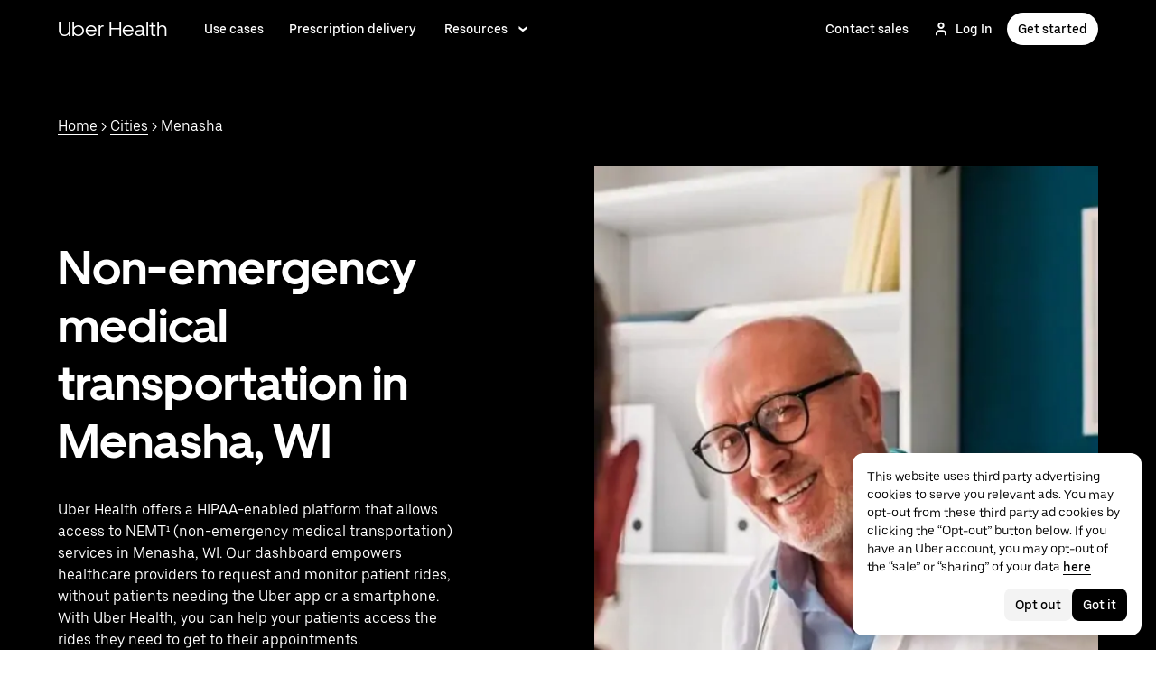

--- FILE ---
content_type: image/svg+xml
request_url: https://tb-static.uber.com/prod/udam-assets/833beeb8-9401-47b6-a344-b372c3f25aee.svg
body_size: 81
content:
<svg width="36" height="36" viewBox="0 0 36 36" fill="none" xmlns="http://www.w3.org/2000/svg">
<path d="M23.6874 16.4313H12.3438L3.4342 1H14.7779L23.6874 16.4313Z" fill="black"/>
<path d="M34.9923 15.249V32.9136C34.9923 34.0649 34.065 34.9922 32.9213 34.9922H3.07863C1.93499 34.9922 1 34.0649 1 32.9136V15.249C1 14.1054 1.93499 13.1704 3.07863 13.1704H32.9213C34.065 13.1704 34.9923 14.1054 34.9923 15.249Z" fill="#276EF1"/>
<path d="M34.6987 14.0284C34.5596 13.8197 34.3819 13.642 34.1732 13.5029C34.3819 13.642 34.5596 13.8197 34.6987 14.0284Z" fill="#276EF1"/>
<path d="M10.2651 23.3935L10.2573 23.3857L10.2651 23.3935Z" fill="#A0BFF8"/>
<path d="M16.5396 18.2935H4.95642V29.8767H16.5396V18.2935Z" fill="black"/>
<path d="M10.7519 23.6641C11.8402 23.6641 12.7224 22.7819 12.7224 21.6936C12.7224 20.6054 11.8402 19.7231 10.7519 19.7231C9.66369 19.7231 8.78149 20.6054 8.78149 21.6936C8.78149 22.7819 9.66369 23.6641 10.7519 23.6641Z" fill="white"/>
<path d="M13.9974 27.6824H7.50647V26.5465C7.50647 25.3797 8.45692 24.4292 9.62373 24.4292H11.8878C13.0546 24.4292 14.0051 25.3797 14.0051 26.5465V27.6824H13.9974Z" fill="white"/>
<path d="M31.0437 19.043H19.4219V22.1339H31.0437V19.043Z" fill="white"/>
<path d="M31.0437 22.5747H19.4219V25.6656H31.0437V22.5747Z" fill="white"/>
<path d="M25.2482 26.106H19.4219V29.1969H25.2482V26.106Z" fill="white"/>
<path d="M21.2146 1H32.5582L23.6486 16.4313L12.3127 16.4082L21.2146 1Z" fill="#A0BFF8"/>
</svg>


--- FILE ---
content_type: image/svg+xml
request_url: https://tb-static.uber.com/prod/udam-assets/fabe0729-e787-4370-a609-5d8c4e9bbe76.svg
body_size: 243
content:
<svg width="36" height="36" viewBox="0 0 36 36" fill="none" xmlns="http://www.w3.org/2000/svg">
<path d="M7.47208 31.0282V33.13C7.47208 34.1655 8.31256 35 9.34671 35H26.6444C27.6824 35 28.519 34.1616 28.519 33.13V31.0282H7.47208Z" fill="#FFC043"/>
<path d="M28.5229 4.97182V2.87C28.5229 1.83455 27.6824 1 26.6483 1H9.35058C8.31256 1 7.47208 1.83841 7.47208 2.87V4.97182H28.5229Z" fill="#FFC043"/>
<path d="M28.5229 4.9718H7.47208V31.0282H28.5229V4.9718Z" fill="#FFE3AC"/>
<path d="M17.9994 34.1036C18.5428 34.1036 18.9832 33.6642 18.9832 33.1222C18.9832 32.5802 18.5428 32.1409 17.9994 32.1409C17.4561 32.1409 17.0157 32.5802 17.0157 33.1222C17.0157 33.6642 17.4561 34.1036 17.9994 34.1036Z" fill="white"/>
<path d="M17.7903 27.1877V18.8075L28.5229 8.10135V5.91453L17.7903 16.6207V4.9718H16.241V7.38657H7.47208V8.93203H16.241V18.1661L7.47208 26.9134V28.7332H28.5229V27.1877H17.7903ZM16.241 27.1877H9.38931L16.241 20.3529V27.1877Z" fill="white"/>
<path d="M28.856 15.508C27.33 13.9857 24.8511 13.9857 23.3251 15.508C22.0469 16.783 21.8416 18.7225 22.7054 20.2139L22.7015 20.2178L26.0905 26.0402L29.4796 20.2178L29.4757 20.2139C30.3394 18.7225 30.138 16.783 28.856 15.508Z" fill="black"/>
<path d="M26.0906 19.4643C26.7537 19.4643 27.2912 18.9281 27.2912 18.2666C27.2912 17.6051 26.7537 17.0688 26.0906 17.0688C25.4274 17.0688 24.8899 17.6051 24.8899 18.2666C24.8899 18.9281 25.4274 19.4643 26.0906 19.4643Z" fill="#FFE3AC"/>
<path d="M12.6738 11.4164C11.1477 9.89409 8.6689 9.89409 7.14285 11.4164C5.8647 12.6914 5.65942 14.6309 6.52314 16.1223L6.51927 16.1261L9.90832 21.9486L13.2974 16.1261L13.2935 16.1223C14.1533 14.6309 13.9519 12.6914 12.6738 11.4164Z" fill="black"/>
<path d="M9.90446 15.3727C10.5676 15.3727 11.1051 14.8365 11.1051 14.175C11.1051 13.5135 10.5676 12.9773 9.90446 12.9773C9.24133 12.9773 8.70377 13.5135 8.70377 14.175C8.70377 14.8365 9.24133 15.3727 9.90446 15.3727Z" fill="#FFE3AC"/>
</svg>


--- FILE ---
content_type: image/svg+xml
request_url: https://tb-static.uber.com/prod/udam-assets/988076ce-9d29-4d80-8950-2af13b21e1a0.svg
body_size: 472
content:
<svg width="64" height="64" viewBox="0 0 64 64" fill="none" xmlns="http://www.w3.org/2000/svg">
<path d="M50.9864 62.2223H13.0138C11.7182 62.2223 10.6667 61.1576 10.6667 59.8457V10.3293C10.6667 9.01741 11.7182 7.95276 13.0138 7.95276H50.9864C52.282 7.95276 53.3334 9.01741 53.3334 10.3293V59.8457C53.3334 61.1576 52.282 62.2223 50.9864 62.2223Z" fill="#002661"/>
<path d="M13.5903 59.2618V10.9062H50.4098V50.1333L41.4017 59.2618H13.5903Z" fill="white"/>
<path d="M42.3445 7.87723V13.1318H22.1304V7.87723H24.1179C25.0811 7.87723 25.8815 7.19723 26.1461 6.25622C26.8719 3.66672 29.2189 1.77783 32 1.77783C34.7811 1.77783 37.1282 3.66672 37.854 6.25622C38.1185 7.19723 38.9189 7.87723 39.8822 7.87723H42.3445Z" fill="black"/>
<path d="M19.8444 29.6992C20.9795 29.6992 21.8997 28.7674 21.8997 27.618C21.8997 26.4685 20.9795 25.5367 19.8444 25.5367C18.7093 25.5367 17.7891 26.4685 17.7891 27.618C17.7891 28.7674 18.7093 29.6992 19.8444 29.6992Z" fill="#FC823A"/>
<path d="M19.8444 37.6668C20.9795 37.6668 21.8997 36.735 21.8997 35.5856C21.8997 34.4362 20.9795 33.5044 19.8444 33.5044C18.7093 33.5044 17.7891 34.4362 17.7891 35.5856C17.7891 36.735 18.7093 37.6668 19.8444 37.6668Z" fill="#FC823A"/>
<path d="M19.8444 45.6273C20.9795 45.6273 21.8997 44.6955 21.8997 43.5461C21.8997 42.3966 20.9795 41.4648 19.8444 41.4648C18.7093 41.4648 17.7891 42.3966 17.7891 43.5461C17.7891 44.6955 18.7093 45.6273 19.8444 45.6273Z" fill="#FC823A"/>
<path d="M32 7.87731C32.7605 7.87731 33.377 7.25304 33.377 6.48297C33.377 5.71289 32.7605 5.08862 32 5.08862C31.2396 5.08862 30.623 5.71289 30.623 6.48297C30.623 7.25304 31.2396 7.87731 32 7.87731Z" fill="white"/>
<path d="M41.4016 50.1333H50.4098L41.4016 59.2618V50.1333Z" fill="#068BEE"/>
<path d="M46.1497 26.2441H27.835V28.9916H46.1497V26.2441Z" fill="#068BEE"/>
<path d="M46.1497 34.212H27.835V36.9595H46.1497V34.212Z" fill="#068BEE"/>
<path d="M46.1497 42.1244H27.835V44.8719H46.1497V42.1244Z" fill="#068BEE"/>
<path d="M36.2464 50.1333H17.8298V52.8808H36.2464V50.1333Z" fill="#068BEE"/>
<path d="M46.1499 18.2832H17.8298V21.0307H46.1499V18.2832Z" fill="#068BEE"/>
</svg>


--- FILE ---
content_type: image/svg+xml
request_url: https://tb-static.uber.com/prod/udam-assets/fd862a94-0b39-49b0-b482-6c39e0856ada.svg
body_size: 280
content:
<svg width="64" height="64" viewBox="0 0 64 64" fill="none" xmlns="http://www.w3.org/2000/svg">
<path d="M62.2223 16.6141H1.77783V62.2222H62.2223V16.6141Z" fill="#A6D467"/>
<path d="M62.2223 16.9577H1.77783V12.2183C1.77783 9.95159 3.63238 8.09705 5.89904 8.09705H58.1011C60.3677 8.09705 62.2223 9.95159 62.2223 12.2183V16.9577Z" fill="#4F7F06"/>
<path d="M12.9737 14.4162C9.47068 14.4162 6.65454 11.6001 6.65454 8.09702C6.65454 4.59399 9.47068 1.77783 12.9737 1.77783C16.4768 1.77783 19.2929 4.59399 19.2929 8.09702H16.5454C16.5454 6.1051 14.9656 4.52531 12.9737 4.52531C10.9818 4.52531 9.40202 6.1051 9.40202 8.09702C9.40202 10.0889 10.9818 11.6687 12.9737 11.6687V14.4162Z" fill="#002661"/>
<path d="M25.6809 14.4162C22.1779 14.4162 19.3618 11.6001 19.3618 8.09702C19.3618 4.59399 22.1779 1.77783 25.6809 1.77783C29.1839 1.77783 32 4.59399 32 8.09702H29.2526C29.2526 6.1051 27.6728 4.52531 25.6809 4.52531C23.689 4.52531 22.1093 6.1051 22.1093 8.09702C22.1093 10.0889 23.689 11.6687 25.6809 11.6687V14.4162Z" fill="#002661"/>
<path d="M38.3192 14.4162C34.8162 14.4162 32 11.6001 32 8.09702C32 4.59399 34.8162 1.77783 38.3192 1.77783C41.8223 1.77783 44.6384 4.59399 44.6384 8.09702H41.8909C41.8909 6.1051 40.3112 4.52531 38.3192 4.52531C36.3273 4.52531 34.7475 6.1051 34.7475 8.09702C34.7475 10.0889 36.3273 11.6687 38.3192 11.6687V14.4162Z" fill="#002661"/>
<path d="M50.9577 14.4162C47.4546 14.4162 44.6384 11.6001 44.6384 8.09702C44.6384 4.59399 47.4546 1.77783 50.9577 1.77783C54.4607 1.77783 57.2768 4.59399 57.2768 8.09702H54.5294C54.5294 6.1051 52.9496 4.52531 50.9577 4.52531C48.9658 4.52531 47.3859 6.1051 47.3859 8.09702C47.3859 10.0889 48.9658 11.6687 50.9577 11.6687V14.4162Z" fill="#002661"/>
<path d="M56.7273 32.4125H7.27271V34.8852H56.7273V32.4125Z" fill="white"/>
<path d="M56.7273 43.9515H7.27271V46.4243H56.7273V43.9515Z" fill="white"/>
<path d="M33.3737 21.8346H30.6262V56.8649H33.3737V21.8346Z" fill="white"/>
<path d="M45.7375 21.8346H42.99V56.8649H45.7375V21.8346Z" fill="white"/>
<path d="M21.0101 22.2463H18.2627V56.7271H21.0101V22.2463Z" fill="white"/>
<path d="M38.3192 41.4789C39.4572 41.4789 40.3798 40.5563 40.3798 39.4183C40.3798 38.2802 39.4572 37.3577 38.3192 37.3577C37.1811 37.3577 36.2585 38.2802 36.2585 39.4183C36.2585 40.5563 37.1811 41.4789 38.3192 41.4789Z" fill="#068BEE"/>
</svg>


--- FILE ---
content_type: application/javascript; charset=utf-8
request_url: https://www.uberhealth.com/_static/client-1628-b9472cf0bcada9c9.js
body_size: 2617
content:
"use strict";(self.webpackChunkFusion=self.webpackChunkFusion||[]).push([[1628],{14436:(e,l,o)=>{o.d(l,{b:()=>r,i:()=>a});const r={ANIMATION_BUILDER:"ANIMATION_BUILDER",ARRAY:"ARRAY",ARTICLE_AUTHOR:"ARTICLE_AUTHOR",BACKGROUND_COLOR:"BACKGROUND_COLOR",BUTTON_GROUP:"BUTTON_GROUP",CHECKBOX:"CHECKBOX",COLLAPSIBLE:"COLLAPSIBLE",COW_EVENT_FORM:"COW_EVENT_FORM",DYNAMIC_PHOTO:"DYNAMIC_PHOTO",ENUM_COLUMNS:"ENUM_COLUMNS",ENUM_CUSTOM:"ENUM_CUSTOM",ENUM_SIDE:"ENUM_SIDE",EVENTS_TAB:"EVENTS_TAB",HEX_SLIDER:"HEX_SLIDER",HIDDEN:"HIDDEN",MAP_LAT:"MAP_LAT",MAP_LNG:"MAP_LNG",MARKDOWN:"MARKDOWN",MAX_ITEMS_SLIDER:"MAX_ITEMS_SLIDER",OBJECT:"OBJECT",RICH_TEXT_EDITOR:"RICH_TEXT_EDITOR",SLUG:"SLUG",TABBED_FIELDS:"TABBED_FIELDS",TEXT_COLOR:"TEXT_COLOR",TEXT_LINE:"TEXT_LINE",TEXT_LINE_CONSTANT:"TEXT_LINE_CONSTANT",TEXT_LINK:"TEXT_LINK",TEXT_LINK_MODAL:"TEXT_LINK_MODAL",TEXT_MULTILINE:"TEXT_MULTILINE",TOGGLE_SWITCH:"TOGGLE_SWITCH",URL:"URL",YOUTUBE_EMBED_URL:"YOUTUBE_EMBED_URL"},a={ADVANCED:"ADVANCED",CONTENT:"CONTENT",DESIGN:"DESIGN"}},50488:(e,l,o)=>{o.d(l,{C:()=>m,E:()=>C});var r=o(58710),a=o(67785),i=o(24284),t=o(42830),d=o(43065),n=o(96895),u=o(40014);const b=(0,d.I4)("div",(e=>{let{$theme:l}=e;const{mediaQuery:o}=l;return{display:"grid",[o.small]:{gridRowGap:"36px"},[o.medium]:{gridRowGap:"48px"}}})),c=(0,d.I4)("div",(e=>{let{$quote:l,$backgroundColor:o}=e;return l?{backgroundColor:(0,n.iL)(o),padding:"36px"}:{backgroundColor:(0,n.iL)(o)}})),T=(0,d.I4)("div",(e=>{let{$theme:l,$rtl:o}=e;const{mediaQuery:r,colors:a}=l;return{maxHeight:"320px",overflowY:"auto",paddingLeft:o?"40px":0,paddingRight:o?0:"40px","::-webkit-scrollbar":{backgroundColor:a.mono400,width:"2px"},"::-webkit-scrollbar-thumb":{backgroundColor:a.black},[r.small]:{maxHeight:"280px",paddingLeft:o?"24px":0,paddingRight:o?0:"24px"},[r.medium]:{maxHeight:"300px",paddingLeft:o?"24px":0,paddingRight:o?0:"24px"}}}));function g(e){const{fixedHeight:l,items:o=[],rtl:r,textColor:a}=e,[,i]=(0,d.c6)();function n(){return(0,u.Y)(b,{children:o.map(((e,l)=>{const{heading:o,body:d,cta:n,quote:b}=e,{backgroundColorQuote:T,textColorQuote:g}=b||{},p="true"===(null==b?void 0:b.isQuote);return(0,u.Y)(c,{$backgroundColor:p&&T||i.colors.backgroundPrimary,$quote:p,children:(0,u.Y)(t.A,{body:d,color:p?g:a,cta:n,ctaSize:"medium",heading:o,headingLevelOverride:3,headingSize:4,rtl:r})},l)}))})}return l?(0,u.Y)(T,{$rtl:r,children:n()}):n()}var p=o(90417);const m={FULL_WIDTH:"width-full",TWO_THIRDS_WIDTH:"width-two-thirds"},E={numColumns1:{col1:["1/-1"]},numColumns2:{col1:["1/-1","1/-1","1/-1","1/span 6"],col2:["1/-1","1/-1","1/-1","7/span 6"]},numColumns3:{col1:["1/-1","1/-1","1/-1","1/span 4"],col2:["1/-1","1/-1","1/-1","5/span 4"],col3:["1/-1","1/-1","1/-1","9/span 4"]}},C=e=>{const{alignContainer:l,anchorName:o,autoplayVideo:d,backgroundColor:n,backgroundFullBleed:b,backgroundImageLarge:c,backgroundImageMedium:T,backgroundImageSmall:C,backgroundOverlay:s,body:L,bodyShowMore:f,cta:h,columns:y,containerBackgroundColor:O,containerBackgroundTransparent:_=!0,fixedHeight:N,flushBottom:I,heading:A,height:B,layoutWidth:R,marginBottom:S,marginTop:U,removePaddingBottom:v,removePaddingSides:k,removePaddingTop:D,rtl:M,textColor:q,legalHorizontalScrollOverride:X=!1}=e,H=(0,r.XZ)({body:L,cta:h,heading:A}),x="string"==typeof I?"true"===I:I;return(0,u.FD)(a.Z,{alignContainer:l,anchorName:o,autoplayVideo:d,backgroundColor:n,backgroundFullBleed:b,backgroundImageLarge:c,backgroundImageMedium:T,backgroundImageSmall:C,backgroundOverlay:s,containerBackgroundColor:O,containerBackgroundTransparent:_,hasHeading:!!A,height:B,marginBottom:x?"none":S,marginTop:U,removePaddingBottom:v,removePaddingSides:k,removePaddingTop:D,textColor:q,children:[H&&(0,u.Y)(i.E,{$gridColumn:R&&R===m.FULL_WIDTH?["1/-1"]:["1 / -1","1 / -1","1 / -1","1 / 9"],children:(0,u.Y)(t.A,{body:L,color:q,cta:h,enableBodyShowMore:f,heading:A,headingAnchorName:o,headingLevelOverride:2,headingSize:2,rtl:M,width:R&&R===m.FULL_WIDTH?100:[90,85,100]})}),y&&!!y.length&&y.length<=3&&(0,u.Y)(u.FK,{children:y.map(((e,l)=>{var o;return(0,u.Y)(i.E,{$alignSelf:"auto",$gridColumn:null==E||null===(o=E["numColumns".concat(y.length)])||void 0===o?void 0:o["col".concat(l+1)],$stylesOverride:X?{overflowX:"scroll"}:{},children:(0,p.createElement)(g,{...e,key:l,fixedHeight:N,rtl:M,textColor:q})},l)}))})]})}},63509:(e,l,o)=>{o.d(l,{A:()=>i});var r=o(14436);const a=["b2b","courier","driver","rider","corporate","shipper","carrier","merchants"].map((e=>({defaultValue:!1,field:e,label:e[0].toUpperCase()+e.substring(1),required:!1,type:r.b.CHECKBOX}))),i={fields:[{category:r.i.DESIGN,itemSchema:{fields:[{defaultValue:!1,field:"removePaddingSides",fieldLabel:"Remove side padding",required:!1,type:r.b.CHECKBOX},{defaultValue:!1,field:"removePaddingTop",fieldLabel:"Remove top padding",required:!1,type:r.b.CHECKBOX},{defaultValue:!1,field:"removePaddingBottom",fieldLabel:"Remove bottom padding",required:!1,type:r.b.CHECKBOX},{defaultValue:!1,field:"containerFullWidth",label:"Full width container",required:!1,type:r.b.TOGGLE_SWITCH},{field:"containerBackgroundColor",label:"Content background color",required:!1,type:r.b.BACKGROUND_COLOR},{defaultValue:!0,field:"containerBackgroundTransparent",fieldLabel:"Check here to make grid container transparent",label:"Transparent background",required:!1,type:r.b.CHECKBOX}]},label:"Content Container Settings",type:r.b.COLLAPSIBLE},{category:r.i.DESIGN,itemSchema:{fields:[{field:"marginTop",label:"Add padding top",options:[{label:"0",value:"none"},{label:"0.5x",value:"half"},{label:"1x",value:"full"}],type:r.b.BUTTON_GROUP},{field:"marginBottom",label:"Add padding bottom",options:[{label:"0",value:"none"},{label:"0.5x",value:"half"},{label:"1x",value:"full"}],required:!1,type:r.b.BUTTON_GROUP},{field:"textColor",label:"Text color",required:!1,type:r.b.TEXT_COLOR},{field:"backgroundColor",label:"Background color",required:!1,type:r.b.BACKGROUND_COLOR},{dynamicPhotoType:"CARD",field:"backgroundImageLarge",label:"Background image large",required:!1,type:r.b.DYNAMIC_PHOTO},{dynamicPhotoType:"CARD",field:"backgroundImageMedium",label:"Background image medium",required:!1,type:r.b.DYNAMIC_PHOTO},{dynamicPhotoType:"CARD",field:"backgroundImageSmall",label:"Background image small",required:!1,type:r.b.DYNAMIC_PHOTO},{field:"backgroundOverlay",label:"Background image overlay hex color",required:!1,type:r.b.HEX_SLIDER},{field:"backgroundPosition",label:"Background image position",options:[{label:"Center",value:"center center"},{label:"Top",value:"center top"},{label:"Bottom",value:"center bottom"}],required:!1,type:r.b.ENUM_CUSTOM},{field:"autoplayVideo",itemSchema:{fields:[{field:"videoUrl1080Mp4",label:"Video desktop URL - 1080p - MP4",required:!1,type:r.b.TEXT_LINE},{field:"videoUrl720Mp4",label:"Video tablet URL - 720p - MP4",required:!1,type:r.b.TEXT_LINE},{field:"videoUrl480Mp4",label:"Video mobile URL - 480p - MP4",required:!1,type:r.b.TEXT_LINE},{field:"videoUrl360Mp4",label:"Video URL - 360p - MP4",required:!1,type:r.b.TEXT_LINE},{field:"videoUrl1080Webm",label:"Video desktop URL - 1080p - WEBM",required:!1,type:r.b.TEXT_LINE},{field:"videoUrl720Webm",label:"Video tablet URL - 720p - WEBM",required:!1,type:r.b.TEXT_LINE},{field:"videoUrl480Webm",label:"Video mobile URL - 480p - WEBM",required:!1,type:r.b.TEXT_LINE},{field:"videoUrl360Webm",label:"Video URL - 360p - WEBM",required:!1,type:r.b.TEXT_LINE}]},label:"Background video",required:!1,type:r.b.OBJECT},{field:"height",itemSchema:{fields:[{disableCount:!0,field:"desktop",label:"Desktop",placeholder:"i.e. 200px, 2em, 2rem",required:!1,type:r.b.TEXT_LINE},{disableCount:!0,field:"tablet",label:"Tablet",placeholder:"i.e. 200px, 2em, 2rem",required:!1,type:r.b.TEXT_LINE},{disableCount:!0,field:"mobile",label:"Mobile",placeholder:"i.e. 200px, 2em, 2rem",required:!1,type:r.b.TEXT_LINE}]},label:"Block height",required:!1,type:r.b.TABBED_FIELDS},{field:"alignContainer",label:"Align container (height must be set)",options:[{label:"Top",value:"flex-start"},{label:"Center",value:"center"},{label:"Bottom",value:"flex-end"}],required:!1,type:r.b.ENUM_CUSTOM},{field:"anchorName",label:"Block anchor name",required:!1,type:r.b.SLUG}]},label:"Block Container Settings",type:r.b.COLLAPSIBLE},{category:r.i.ADVANCED,itemSchema:{fields:[{field:"visibleOn",itemSchema:{fields:a},label:"Visible for following user types",required:!1,type:r.b.OBJECT},{field:"hiddenOn",itemSchema:{fields:a},label:"Hidden for following user types",required:!1,type:r.b.OBJECT}]},label:"Rules Based Personalization (Logged-out User) Settings",type:r.b.COLLAPSIBLE},{category:r.i.ADVANCED,defaultValue:!1,field:"isAboveTheFold",label:"Is Above The Fold ?",required:!1,type:r.b.CHECKBOX}]}},96895:(e,l,o)=>{o.d(l,{bn:()=>b,iL:()=>u});var r=o(43065),a=o(46488);const{values:i,defaults:t}=a.Ay,d=/^#([0-9A-F]{6}|[0-9A-F]{8})$/i;function n(e){return d.test(e)}function u(e){let l=arguments.length>1&&void 0!==arguments[1]?arguments[1]:t.block.backgroundColor;const o={primary:t.block.backgroundColor,secondary:i.color.offWhite,tertiary:i.color.offWhite,transparent:"transparent"};return e?n(e)?e:o[e]||l:l}function b(){const[,e]=(0,r.c6)();return function(e){if(!e)return!1;return e.includes("dark")||e.includes("night")}(e.name)}},__fusion__1819316420:(e,l,o)=>{o.r(l),o.d(l,{Illustration:()=>n,LayoutWidths:()=>r.C,default:()=>r.E,schema:()=>t});var r=o(50488),a=o(14436),i=o(63509);const t={fields:[{category:a.i.CONTENT,field:"heading",label:"Heading",required:!1,type:a.b.TEXT_LINE},{category:a.i.CONTENT,field:"body",label:"Body",required:!1,type:a.b.MARKDOWN},{category:a.i.CONTENT,field:"bodyShowMore",label:'Show "More" for Body',type:a.b.TOGGLE_SWITCH},{category:a.i.CONTENT,field:"cta",itemSchema:{fields:[{field:"ctaPrimary",label:"CTA Primary",required:!1,type:a.b.TEXT_LINK},{field:"ctaSecondary",label:"CTA Secondary",required:!1,type:a.b.TEXT_LINK}]},label:"CTA",required:!1,type:a.b.OBJECT},{category:a.i.CONTENT,field:"columns",itemSchema:{fields:[{field:"items",itemSchema:{fields:[{field:"heading",label:"Item Heading",required:!1,type:a.b.TEXT_LINE},{field:"body",label:"Item Body",required:!1,type:a.b.MARKDOWN},{field:"cta",label:"Item CTA",required:!1,type:a.b.TEXT_LINK},{field:"quote",itemSchema:{fields:[{field:"isQuote",label:"Apply quote theme?",options:[{label:"No",value:"false"},{label:"Yes",value:"true"}],required:!1,type:a.b.ENUM_CUSTOM},{field:"backgroundColorQuote",label:"Background Color",required:!1,type:a.b.BACKGROUND_COLOR},{field:"textColorQuote",label:"Text Color",required:!1,type:a.b.TEXT_COLOR}]},label:"Quote Settings",required:!1,type:a.b.OBJECT}]},label:"Column Content Items",required:!1,type:a.b.ARRAY}]},label:"Text Columns",maxLength:3,required:!1,type:a.b.ARRAY},{category:a.i.DESIGN,defaultValue:"width-two-thirds",field:"layoutWidth",label:"Layout width",options:[{label:"2/3 width",value:r.C.TWO_THIRDS_WIDTH},{label:"Full width",value:r.C.FULL_WIDTH}],required:!1,type:a.b.BUTTON_GROUP},...i.A.fields],title:"Text"};var d=o(40014);const n=e=>{let{width:l,height:o}=e;return(0,d.Y)("img",{alt:"",height:o||"200px",src:"https://terrablob.uberinternal.com/_gateway/prod/uber-static/chameleon-fusion/Text.png",width:l||"auto"})}}}]);
//# sourceMappingURL=https://sourcemaps.uberinternal.com/raw/uber-sites/client-1628-b9472cf0bcada9c9.js.map

--- FILE ---
content_type: application/javascript; charset=utf-8
request_url: https://www.uberhealth.com/_static/client-8695-f33302eafe7ccc29.js
body_size: 1308
content:
"use strict";(self.webpackChunkFusion=self.webpackChunkFusion||[]).push([[8695],{14436:(e,l,a)=>{a.d(l,{b:()=>i,i:()=>r});const i={ANIMATION_BUILDER:"ANIMATION_BUILDER",ARRAY:"ARRAY",ARTICLE_AUTHOR:"ARTICLE_AUTHOR",BACKGROUND_COLOR:"BACKGROUND_COLOR",BUTTON_GROUP:"BUTTON_GROUP",CHECKBOX:"CHECKBOX",COLLAPSIBLE:"COLLAPSIBLE",COW_EVENT_FORM:"COW_EVENT_FORM",DYNAMIC_PHOTO:"DYNAMIC_PHOTO",ENUM_COLUMNS:"ENUM_COLUMNS",ENUM_CUSTOM:"ENUM_CUSTOM",ENUM_SIDE:"ENUM_SIDE",EVENTS_TAB:"EVENTS_TAB",HEX_SLIDER:"HEX_SLIDER",HIDDEN:"HIDDEN",MAP_LAT:"MAP_LAT",MAP_LNG:"MAP_LNG",MARKDOWN:"MARKDOWN",MAX_ITEMS_SLIDER:"MAX_ITEMS_SLIDER",OBJECT:"OBJECT",RICH_TEXT_EDITOR:"RICH_TEXT_EDITOR",SLUG:"SLUG",TABBED_FIELDS:"TABBED_FIELDS",TEXT_COLOR:"TEXT_COLOR",TEXT_LINE:"TEXT_LINE",TEXT_LINE_CONSTANT:"TEXT_LINE_CONSTANT",TEXT_LINK:"TEXT_LINK",TEXT_LINK_MODAL:"TEXT_LINK_MODAL",TEXT_MULTILINE:"TEXT_MULTILINE",TOGGLE_SWITCH:"TOGGLE_SWITCH",URL:"URL",YOUTUBE_EMBED_URL:"YOUTUBE_EMBED_URL"},r={ADVANCED:"ADVANCED",CONTENT:"CONTENT",DESIGN:"DESIGN"}},19998:(e,l,a)=>{a.d(l,{U:()=>t});var i=a(67785),r=a(24284),d=a(42830),o=a(40014);const t=e=>{const{alignContainer:l,anchorName:a,autoplayVideo:t,backgroundColor:n,backgroundFullBleed:b,backgroundImageLarge:T,backgroundImageMedium:u,backgroundImageSmall:E,backgroundOverlay:g,body:p,containerBackgroundColor:c,containerBackgroundTransparent:m=!0,heading:C,height:L,marginBottom:O,marginTop:_,removePaddingBottom:N,removePaddingSides:s,removePaddingTop:I,rtl:B,textColor:f}=e;return(0,o.Y)(i.Z,{alignContainer:l,anchorName:a,autoplayVideo:t,backgroundColor:n,backgroundFullBleed:b,backgroundImageLarge:T,backgroundImageMedium:u,backgroundImageSmall:E,backgroundOverlay:g,containerBackgroundColor:c,containerBackgroundTransparent:m,hasHeading:!!C,height:L,marginBottom:O,marginTop:_,removePaddingBottom:N,removePaddingSides:s,removePaddingTop:I,textColor:f,children:(0,o.Y)(r.E,{id:"LegalBlock",children:(0,o.Y)(d.A,{body:p,bodySize:"legal",ctaSize:"small",heading:C,headingAnchorName:a,headingSize:3,headingSpacing:"0",rtl:B})})})}},63509:(e,l,a)=>{a.d(l,{A:()=>d});var i=a(14436);const r=["b2b","courier","driver","rider","corporate","shipper","carrier","merchants"].map((e=>({defaultValue:!1,field:e,label:e[0].toUpperCase()+e.substring(1),required:!1,type:i.b.CHECKBOX}))),d={fields:[{category:i.i.DESIGN,itemSchema:{fields:[{defaultValue:!1,field:"removePaddingSides",fieldLabel:"Remove side padding",required:!1,type:i.b.CHECKBOX},{defaultValue:!1,field:"removePaddingTop",fieldLabel:"Remove top padding",required:!1,type:i.b.CHECKBOX},{defaultValue:!1,field:"removePaddingBottom",fieldLabel:"Remove bottom padding",required:!1,type:i.b.CHECKBOX},{defaultValue:!1,field:"containerFullWidth",label:"Full width container",required:!1,type:i.b.TOGGLE_SWITCH},{field:"containerBackgroundColor",label:"Content background color",required:!1,type:i.b.BACKGROUND_COLOR},{defaultValue:!0,field:"containerBackgroundTransparent",fieldLabel:"Check here to make grid container transparent",label:"Transparent background",required:!1,type:i.b.CHECKBOX}]},label:"Content Container Settings",type:i.b.COLLAPSIBLE},{category:i.i.DESIGN,itemSchema:{fields:[{field:"marginTop",label:"Add padding top",options:[{label:"0",value:"none"},{label:"0.5x",value:"half"},{label:"1x",value:"full"}],type:i.b.BUTTON_GROUP},{field:"marginBottom",label:"Add padding bottom",options:[{label:"0",value:"none"},{label:"0.5x",value:"half"},{label:"1x",value:"full"}],required:!1,type:i.b.BUTTON_GROUP},{field:"textColor",label:"Text color",required:!1,type:i.b.TEXT_COLOR},{field:"backgroundColor",label:"Background color",required:!1,type:i.b.BACKGROUND_COLOR},{dynamicPhotoType:"CARD",field:"backgroundImageLarge",label:"Background image large",required:!1,type:i.b.DYNAMIC_PHOTO},{dynamicPhotoType:"CARD",field:"backgroundImageMedium",label:"Background image medium",required:!1,type:i.b.DYNAMIC_PHOTO},{dynamicPhotoType:"CARD",field:"backgroundImageSmall",label:"Background image small",required:!1,type:i.b.DYNAMIC_PHOTO},{field:"backgroundOverlay",label:"Background image overlay hex color",required:!1,type:i.b.HEX_SLIDER},{field:"backgroundPosition",label:"Background image position",options:[{label:"Center",value:"center center"},{label:"Top",value:"center top"},{label:"Bottom",value:"center bottom"}],required:!1,type:i.b.ENUM_CUSTOM},{field:"autoplayVideo",itemSchema:{fields:[{field:"videoUrl1080Mp4",label:"Video desktop URL - 1080p - MP4",required:!1,type:i.b.TEXT_LINE},{field:"videoUrl720Mp4",label:"Video tablet URL - 720p - MP4",required:!1,type:i.b.TEXT_LINE},{field:"videoUrl480Mp4",label:"Video mobile URL - 480p - MP4",required:!1,type:i.b.TEXT_LINE},{field:"videoUrl360Mp4",label:"Video URL - 360p - MP4",required:!1,type:i.b.TEXT_LINE},{field:"videoUrl1080Webm",label:"Video desktop URL - 1080p - WEBM",required:!1,type:i.b.TEXT_LINE},{field:"videoUrl720Webm",label:"Video tablet URL - 720p - WEBM",required:!1,type:i.b.TEXT_LINE},{field:"videoUrl480Webm",label:"Video mobile URL - 480p - WEBM",required:!1,type:i.b.TEXT_LINE},{field:"videoUrl360Webm",label:"Video URL - 360p - WEBM",required:!1,type:i.b.TEXT_LINE}]},label:"Background video",required:!1,type:i.b.OBJECT},{field:"height",itemSchema:{fields:[{disableCount:!0,field:"desktop",label:"Desktop",placeholder:"i.e. 200px, 2em, 2rem",required:!1,type:i.b.TEXT_LINE},{disableCount:!0,field:"tablet",label:"Tablet",placeholder:"i.e. 200px, 2em, 2rem",required:!1,type:i.b.TEXT_LINE},{disableCount:!0,field:"mobile",label:"Mobile",placeholder:"i.e. 200px, 2em, 2rem",required:!1,type:i.b.TEXT_LINE}]},label:"Block height",required:!1,type:i.b.TABBED_FIELDS},{field:"alignContainer",label:"Align container (height must be set)",options:[{label:"Top",value:"flex-start"},{label:"Center",value:"center"},{label:"Bottom",value:"flex-end"}],required:!1,type:i.b.ENUM_CUSTOM},{field:"anchorName",label:"Block anchor name",required:!1,type:i.b.SLUG}]},label:"Block Container Settings",type:i.b.COLLAPSIBLE},{category:i.i.ADVANCED,itemSchema:{fields:[{field:"visibleOn",itemSchema:{fields:r},label:"Visible for following user types",required:!1,type:i.b.OBJECT},{field:"hiddenOn",itemSchema:{fields:r},label:"Hidden for following user types",required:!1,type:i.b.OBJECT}]},label:"Rules Based Personalization (Logged-out User) Settings",type:i.b.COLLAPSIBLE},{category:i.i.ADVANCED,defaultValue:!1,field:"isAboveTheFold",label:"Is Above The Fold ?",required:!1,type:i.b.CHECKBOX}]}},__fusion__962b578d0a:(e,l,a)=>{a.r(l),a.d(l,{Illustration:()=>n,default:()=>i.U,schema:()=>o});var i=a(19998),r=a(14436),d=a(63509);const o={fields:[{category:r.i.CONTENT,field:"body",label:"Body",required:!1,type:r.b.MARKDOWN},...d.A.fields],title:"Legal"};var t=a(40014);const n=e=>{let{width:l,height:a}=e;return(0,t.Y)("img",{alt:"",height:a||"200px",src:"https://terrablob.uberinternal.com/_gateway/prod/uber-static/chameleon-fusion/Legal.png",width:l||"auto"})}}}]);
//# sourceMappingURL=https://sourcemaps.uberinternal.com/raw/uber-sites/client-8695-f33302eafe7ccc29.js.map

--- FILE ---
content_type: application/javascript; charset=utf-8
request_url: https://www.uberhealth.com/_static/client-6853-e0aa19a4bb86893f.js
body_size: 6896
content:
"use strict";(self.webpackChunkFusion=self.webpackChunkFusion||[]).push([[6853],{11684:(e,t,i)=>{i.d(t,{A:()=>p});var r=i(90417),n=i(47633),o=i(89191),a=i(9648),l=i(88741);const c=(0,i(43065).I4)("div",(e=>{let{$padding:t,$wrap:i,$size:r,$theme:o}=e;return{display:"flex",columnGap:o.sizing.scale300,rowGap:r===n.SK.xSmall||r===n.SK.mini?o.sizing.scale500:o.sizing.scale300,...s({$wrap:i}),...d({$padding:t,$theme:o})}}));c.displayName="StyledRoot";const s=e=>{let{$wrap:t}=e;return"boolean"==typeof t?t?{flexWrap:"wrap"}:{overflowX:"auto",scrollbarWidth:"none"}:{}},d=e=>{let{$padding:t,$theme:i}=e;switch(t){case o.Kv.default:return{paddingLeft:i.sizing.scale600,paddingRight:i.sizing.scale600};case o.Kv.none:return{paddingLeft:0,paddingRight:0};case o.Kv.custom:default:return Object.freeze({})}};var u=i(40014);function g(e,t,i){return(t=function(e){var t=function(e,t){if("object"!=typeof e||null===e)return e;var i=e[Symbol.toPrimitive];if(void 0!==i){var r=i.call(e,t||"default");if("object"!=typeof r)return r;throw new TypeError("@@toPrimitive must return a primitive value.")}return("string"===t?String:Number)(e)}(e,"string");return"symbol"==typeof t?t:String(t)}(t))in e?Object.defineProperty(e,t,{value:i,enumerable:!0,configurable:!0,writable:!0}):e[t]=i,e}class p extends r.Component{constructor(){super(...arguments),g(this,"childRefs",{})}render(){const{overrides:e={},mode:t,children:i,selected:n,disabled:s,onClick:d,kind:g,shape:p,size:h,wrap:m,padding:y}=this.props,[v,b]=(0,a._O)(e.Root,c),f=this.props["aria-label"]||this.props.ariaLabel,C=t===o.g.radio,T=(!t||Object.values(o.g).every((e=>e!==t)))&&"undefined"==typeof n,A=r.Children.count(i);return(0,u.Y)(l.U.Consumer,{children:e=>(0,u.Y)(v,{"aria-label":f||e.buttongroup.ariaLabel,"aria-labelledby":this.props["aria-labelledby"],"aria-describedby":this.props["aria-describedby"],"data-baseweb":"button-group",role:C?"radiogroup":"group",$size:h,$padding:y,$wrap:m,...b,children:r.Children.map(i,((e,t)=>{if(!r.isValidElement(e))return null;const i=e.props.isSelected?e.props.isSelected:T?void 0:function(e,t){return!(!Array.isArray(e)&&"number"!=typeof e)&&(Array.isArray(e)?e.includes(t):e===t)}(n,t);return C&&(this.childRefs[t]=r.createRef()),r.cloneElement(e,{disabled:s||e.props.disabled,isSelected:i,ref:C?this.childRefs[t]:void 0,tabIndex:!C||i||C&&(!n||-1===n||Array.isArray(n)&&0===n.length)&&0===t?0:-1,onKeyDown:e=>{if(!C)return;const t=Number(n)?Number(n):0;if("ArrowUp"===e.key||"ArrowLeft"===e.key){e.preventDefault&&e.preventDefault();const i=t-1<0?A-1:t-1;d&&d(e,i),this.childRefs[i].current&&this.childRefs[i].current.focus()}if("ArrowDown"===e.key||"ArrowRight"===e.key){e.preventDefault&&e.preventDefault();const i=t+1>A-1?0:t+1;d&&d(e,i),this.childRefs[i].current&&this.childRefs[i].current.focus()}},kind:g,onClick:i=>{s||(e.props.onClick&&e.props.onClick(i),d&&d(i,t))},shape:p,size:h,overrides:{BaseButton:{props:{..."boolean"==typeof e.props["aria-checked"]?{"aria-checked":e.props["aria-checked"]}:T?{}:{"aria-checked":i},role:e.props.role||C?"radio":T?void 0:"checkbox"}},...e.props.overrides}})}))})})}}g(p,"defaultProps",{disabled:!1,onClick:()=>{},shape:n.IW.default,size:n.SK.default,kind:n.Nd.secondary,padding:o.Kv.none})},14436:(e,t,i)=>{i.d(t,{b:()=>r,i:()=>n});const r={ANIMATION_BUILDER:"ANIMATION_BUILDER",ARRAY:"ARRAY",ARTICLE_AUTHOR:"ARTICLE_AUTHOR",BACKGROUND_COLOR:"BACKGROUND_COLOR",BUTTON_GROUP:"BUTTON_GROUP",CHECKBOX:"CHECKBOX",COLLAPSIBLE:"COLLAPSIBLE",COW_EVENT_FORM:"COW_EVENT_FORM",DYNAMIC_PHOTO:"DYNAMIC_PHOTO",ENUM_COLUMNS:"ENUM_COLUMNS",ENUM_CUSTOM:"ENUM_CUSTOM",ENUM_SIDE:"ENUM_SIDE",EVENTS_TAB:"EVENTS_TAB",HEX_SLIDER:"HEX_SLIDER",HIDDEN:"HIDDEN",MAP_LAT:"MAP_LAT",MAP_LNG:"MAP_LNG",MARKDOWN:"MARKDOWN",MAX_ITEMS_SLIDER:"MAX_ITEMS_SLIDER",OBJECT:"OBJECT",RICH_TEXT_EDITOR:"RICH_TEXT_EDITOR",SLUG:"SLUG",TABBED_FIELDS:"TABBED_FIELDS",TEXT_COLOR:"TEXT_COLOR",TEXT_LINE:"TEXT_LINE",TEXT_LINE_CONSTANT:"TEXT_LINE_CONSTANT",TEXT_LINK:"TEXT_LINK",TEXT_LINK_MODAL:"TEXT_LINK_MODAL",TEXT_MULTILINE:"TEXT_MULTILINE",TOGGLE_SWITCH:"TOGGLE_SWITCH",URL:"URL",YOUTUBE_EMBED_URL:"YOUTUBE_EMBED_URL"},n={ADVANCED:"ADVANCED",CONTENT:"CONTENT",DESIGN:"DESIGN"}},43283:(e,t,i)=>{i.d(t,{Up:()=>o,_1:()=>c,n5:()=>r,ps:()=>n,sr:()=>a,tE:()=>l});const r="button",n="link",o="inverted",a="1",l=["none","none","flex","flex"],c=["flex","flex","none","none"]},69259:(e,t,i)=>{i.d(t,{az:()=>s});var r=i(43065),n=i(46488),o=i(40014);const{values:{aspectRatios:a}}=n.Ay,l=(0,r.I4)("div",(e=>{let{$aspectRatio:t,$outerStyles:i={}}=e;return{overflow:"hidden",paddingBottom:a[t],position:"relative",width:"100%",...i}})),c=(0,r.I4)("div",{bottom:0,left:0,position:"absolute",right:0,top:0}),s=e=>e.aspectRatio?(0,o.Y)(l,{$aspectRatio:e.aspectRatio,$outerStyles:e.$outerStyles,children:(0,o.Y)(c,{children:e.children})}):e.children},79024:(e,t,i)=>{i.d(t,{U:()=>ie});var r=i("__fusion__95b4ba69e5"),n=i(17314),o=i(96809),a=i(47633),l=i(56216),c=i(11684),s=i(89191),d=i(95616),u=i(55960),g=i(5619),p=i(53567),h=i(41173),m=i(5655),y=i(3911),v=i(14586),b=i(2180),f=i(18928),C=i(69259),T=i(73354),A=i(25),E=i(74556),S=i(23879),_=i(73685),I=i(20949),Y=i(43065),O=i(60647);const R={1:["1/-1"],2:["1/-1","1/-1","span 4","span 6"],3:["1/-1","1/-1","span 4","span 4"]},k={1:[h.cj,h.cj,h.cj,h.cj],2:[h.cj,h.cj,4,6],3:[h.cj,h.cj,4,4]},w=e=>{switch(e){case"icon":case"badge-small":return"aspect_1_1";case"full":return"aspect_3_2";default:return e}};function x(e){return Boolean(Array.isArray(e)&&e.length>0)}var L=i(17070),$=i(43283),B=i("__fusion__aa85bdfd18"),N=i(40014);const P=e=>{const{videoObject:t,...i}=e,[,r]=(0,Y.c6)(),{sizing:n,colors:o,animation:a}=r,{playButtonTheme:l="light"}=t||{},c={height:"100%",left:0,position:"absolute",top:0,transition:a.timing300,width:"100%"};return(0,N.FD)(N.FK,{children:[(0,N.Y)(L.A,{overrides:{Block:{style:{...c,background:"dark"===l?o.primaryB:o.primaryA,opacity:"15%",zIndex:5}}}}),(0,N.Y)(L.A,{...i,overrides:{Block:{style:{...c,alignItems:"center",color:"dark"===l?o.primaryA:o.primaryB,cursor:"pointer",display:"flex",justifyContent:"center",zIndex:6}}},children:(0,N.Y)(B.A,{size:n.scale1600})})]})};function z(e){return void 0===e?null:e}const D=(0,Y.I4)("div",(e=>{let{$theme:t,$backgroundColor:i}=e;return{...t.borders.border600,background:i,borderRadius:t.borders.radius300,minHeight:"450px",padding:t.sizing.scale700}})),M=(0,Y.I4)("div",(e=>{let{$theme:t,$textColor:i}=e;return{...t.typography.LabelMedium,color:i||t.colors.mono800,paddingBottom:t.sizing.scale500}})),U=(0,Y.I4)("div",(e=>{let{$theme:t,$columns:i,$centerAlign:r,$singleColRow:n}=e;const{mediaQuery:o}=t;return{alignItems:i===$.sr&&r&&!n?"center":"start",display:"flex",flexDirection:n?"row":"column",[o.medium]:{display:"flex",flexDirection:i===$.sr?"row":"column"}}})),F=(0,Y.I4)("div",(e=>{let{$theme:t,$type:i,$columns:r,$eyebrow:n,$singleColRow:o,$display:a}=e;const{mediaQuery:l,sizing:c}=t,s="rtl"===t.direction;let d,u,g={};switch(i){case"full":default:d="100%",u="100%";break;case"badge-small":d=c.scale1200,u=c.scale1200;break;case"icon":d=c.scale800,u=c.scale800}const p={[l.small]:{}},h={[l.medium]:{marginBottom:r!==$.sr||n?c.scale700:0,marginLeft:s?c.scale950:0,marginRight:s?0:c.scale950}},m={[l.large]:{}};return Array.isArray(a)?(p[l.small]={...p[l.small],display:z(null==a?void 0:a[1])},h[l.medium]={...h[l.medium],display:z(null==a?void 0:a[2])},m[l.large]={...m[l.large],display:z(null==a?void 0:a[3])}):a&&(g={...g,display:a}),{...g,height:u,marginBottom:o?0:c.scale700,marginRight:o?c.scale950:0,paddingRight:0,width:d,...Object.keys(p[l.small]).length?p:{},...Object.keys(h[l.medium]).length?h:{},...Object.keys(m[l.large]).length?m:{}}})),j=e=>{var t,i,r,n;const{ctaColorTheme:o,item:a,rtl:l,setIsOpen:c,sizing:s,textColor:d}=e,{cardDesignOptions:u,eyebrow:g,eyebrowIcon:p,heading:m,image:y,videoObject:v,imageMobile:b,imageTablet:T}=a||{},[,A]=(0,Y.c6)(),R=(0,E.Cr)(),{cardTextColor:x,cardBackgroundColor:B}=u||{},{videoUrl:z}=v||{},j="aspect_16_9",H=j&&w(j),K=(0,h.$y)(...k[3]),X=p&&R(p),V="icon",G=V&&w(V),W=y&&(0,N.Y)(S.o,{aspectRatio:H,image:y,imageMobile:b,imageTablet:T,maxWidths:K,rtl:l});return(0,N.Y)(D,{$backgroundColor:B,children:(0,N.FD)(U,{$columns:3,children:[a&&y&&R(y)&&!z&&(0,N.Y)(F,{$columns:3,$type:j,children:(0,N.Y)(C.az,{aspectRatio:H,children:(0,N.Y)(I.A,{children:W})})}),a&&z&&(0,N.Y)(F,{$columns:3,$display:$.tE,$type:j,children:(0,N.FD)(C.az,{aspectRatio:H,children:[(0,N.Y)(P,{role:"button",tabIndex:0,videoObject:v,onClick:()=>c(!0),onKeyDown:()=>c(!0)}),y&&(0,N.Y)(I.A,{children:W})]})}),a&&z&&(0,N.Y)(L.A,{display:$._1,height:"auto",marginBottom:s.scale700,width:"100%",children:(0,N.Y)(O.A,{autoplay:"0",videoUrl:z})}),X&&(0,N.Y)(F,{$columns:3,$type:V,children:(0,N.Y)(C.az,{aspectRatio:G,children:(0,N.Y)(I.A,{children:(0,N.Y)(_.J,{aspectRatio:G,image:p,rtl:l,width:A.sizing.scale800})})})}),g&&(0,N.Y)(M,{$textColor:x,children:g}),(0,N.Y)(f.A,{color:x||d,cta:{ctaPrimary:{...null==a||null===(t=a.cta)||void 0===t?void 0:t.ctaPrimary,ctaType:(null==a||null===(i=a.cta)||void 0===i?void 0:i.ctaPrimaryType)||$.ps},ctaSecondary:{...null==a||null===(r=a.cta)||void 0===r?void 0:r.ctaSecondary,ctaType:(null==a||null===(n=a.cta)||void 0===n?void 0:n.ctaSecondaryType)||$.ps}},ctaColorTheme:o,ctaStretch:!1,heading:m,headingLevelOverride:3,headingSize:3,headingSpacing:s.scale500,rtl:l,width:[100,100,100]})]})})};var H=i(90819),K=i(73744),X=i(91587);const V=e=>{const{children:t,isOpen:i,setIsOpen:r}=e,[,n]=(0,Y.c6)(),{sizing:o}=n,a={Dialog:{style:{height:"auto",padding:o.scale600,width:"80vw"}}};return(0,N.Y)(H.A,{isOpen:i,overrides:a,role:K.z7.dialog,size:K.SK.default,animate:!0,autoFocus:!0,closeable:!0,onClose:()=>r(!1),children:(0,N.Y)(X.cw,{children:t})})};var G=i(90417);const W=(0,Y.I4)("a",(()=>({border:"none",color:"transparent",textDecoration:"none"}))),J=e=>{let{cta:t,children:i}=e;const r=null==t?void 0:t.ctaPrimary;return r&&(null==r?void 0:r.text)&&(null==r?void 0:r.href)?(0,N.Y)(W,{href:r.href,target:null!=r&&r.openInNewTab?"_blank":"_self",title:r.text,children:i}):i},Q=e=>{const{centerAlign:t,ctaColorTheme:i,columns:r=2,imageType:n="aspect_16_9",item:o,itemHeadingFontSize:a,rtl:l,setIsOpen:c,singleColRow:s,sizing:d,textColor:u}=e,[,g]=(0,Y.c6)(),{body:p,eyebrow:m,eyebrowIcon:y,image:v,videoObject:b,imageMobile:T,imageTablet:A,...R}=o||{},{videoUrl:x}=b||{},B=(0,E.Cr)(),z=n&&w(n),D=(0,h.$y)(...k[r]),j=y&&B(y),H="icon",K=H&&w(H),X=v&&(0,N.Y)(S.o,{aspectRatio:z,image:v,imageMobile:T,imageTablet:A,maxWidths:D,rtl:l}),V=(0,G.useMemo)((()=>{var e,t,i,r;return{ctaPrimary:{...null==o||null===(e=o.cta)||void 0===e?void 0:e.ctaPrimary,ctaType:(null==o||null===(t=o.cta)||void 0===t?void 0:t.ctaPrimaryType)||$.ps},ctaSecondary:{...null==o||null===(i=o.cta)||void 0===i?void 0:i.ctaSecondary,ctaType:(null==o||null===(r=o.cta)||void 0===r?void 0:r.ctaSecondaryType)||$.ps}}}),[null==o?void 0:o.cta]);return(0,N.FD)(U,{$centerAlign:t,$columns:r,$singleColRow:s,children:[o&&v&&B(v)&&!x&&(0,N.Y)(F,{$columns:r,$singleColRow:s,$type:n,children:(0,N.Y)(C.az,{aspectRatio:z,children:(0,N.Y)(J,{cta:V,children:(0,N.Y)(I.A,{children:X})})})}),o&&x&&(0,N.FD)(N.FK,{children:[(0,N.Y)(F,{$columns:r,$display:$.tE,$type:n,children:(0,N.FD)(C.az,{aspectRatio:z,children:[(0,N.Y)(P,{role:"button",tabIndex:0,videoObject:b,onClick:()=>c(!0),onKeyDown:()=>c(!0)}),v&&(0,N.Y)(I.A,{children:X})]})}),(0,N.Y)(L.A,{display:$._1,height:"auto",marginBottom:d.scale700,width:"100%",children:(0,N.Y)(O.A,{autoplay:"0",videoUrl:x})})]}),(0,N.FD)("div",{style:{flexBasis:"100%"},children:[j&&(0,N.Y)(F,{$columns:r,$type:H,$eyebrow:!0,children:(0,N.Y)(C.az,{aspectRatio:K,children:(0,N.Y)(I.A,{children:(0,N.Y)(_.J,{aspectRatio:K,image:y,rtl:l,width:g.sizing.scale800})})})}),m&&(0,N.Y)(M,{children:m}),(0,N.Y)(f.A,{body:p,color:u,ctaColorTheme:i,ctaStretch:!1,headingLevelOverride:3,headingSize:a||4,headingSpacing:d.scale500,rtl:l,width:[100,100,100],linkPrimaryCtaInHeading:!0,...R,cta:V})]})]})},Z=e=>{const{animations:t,centerAlign:i,ctaColorTheme:n,columns:o=2,imageType:a,item:l,itemHeadingFontSize:c,itemStyle:s,rtl:d,singleColRow:u,textColor:g}=e,[p,h]=r.useState(!1),[,y]=(0,Y.c6)(),{sizing:b}=y,{videoObject:f}=l||{},{videoUrl:C}=f||{},T=R["card"===s?3:o];return(0,N.FD)(v.E,{$alignSelf:"start",$gridColumn:T,children:[(0,N.Y)(V,{isOpen:p,setIsOpen:h,children:(0,N.Y)(O.A,{autoplay:"0",videoUrl:C})}),(0,N.Y)(m.k,{animations:t,target:"contentItems",children:"card"===s?(0,N.Y)(j,{ctaColorTheme:n,item:l,rtl:d,setIsOpen:h,sizing:b,textColor:g}):(0,N.Y)(Q,{centerAlign:i,columns:o,ctaColorTheme:n,imageType:a,item:l,itemHeadingFontSize:c,rtl:d,setIsOpen:h,singleColRow:u,sizing:b,textColor:g})})]})},q=e=>{const t="card"===e;return{BaseButton:{style:e=>{let{$theme:i,$isSelected:r}=e;const{borders:n,colors:o,sizing:a}=i,l={margin:a.scale300,whiteSpace:"nowrap"};return t?{...l,...n.border600,background:r?o.backgroundTertiary:o.white,color:o.black}:{...l}}}}},ee=e=>({Root:{style:t=>{let{$theme:i}=t;return{display:"flex",flexWrap:"wrap",marginTop:(null==e?void 0:e.length)>1?i.sizing.scale800:"0px"}}}}),te=64/15,ie=e=>{const{animations:t,alignContainer:i,anchorName:Y,autoplayVideo:O,backgroundColor:R,backgroundFullBleed:w,backgroundImageLarge:L,backgroundImageMedium:B,backgroundImageSmall:P,backgroundOverlay:z,containerBackgroundColor:D,containerBackgroundTransparent:M=!0,height:U,marginBottom:F,marginTop:j,removePaddingBottom:H,removePaddingSides:K,removePaddingTop:X,filterTagsBool:V=!1,maxItemsBool:G=!1,filterTags:W,maxItems:J,centerAlign:Q,columns:ie=2,ctaPosition:re="top",cta:ne,ctaColorTheme:oe,textColor:ae,body:le,heading:ce,flushBottom:se,image:de,imageTablet:ue,imageMobile:ge,objectFit:pe,items:he,itemHeadingFontSize:me,itemStyle:ye,imageType:ve,rtl:be,eyebrow:fe,singleColRow:Ce,analyticsEvents:Te,analyticsHandler:Ae}=e,Ee=(0,E.Cr)(),[Se,_e]=r.useState([]),[Ie,Ye]=r.useState([]),[Oe,Re]=r.useState(1),ke=(0,u.XZ)({body:le,cta:ne,heading:ce}),we=(0,g.Aw)(ne),xe="true"===se?"none":F,Le=(0,A.Mu)(Te,Ae),$e={ctaPrimary:{...null==ne?void 0:ne.ctaPrimary,ctaType:(null==ne?void 0:ne.ctaPrimaryType)||$.ps,onClick:()=>{var e,t,i;null==Le||null===(e=Le.ctaPrimary)||void 0===e||e.trackClickEvents({category:"1",label:(null==ne||null===(t=ne.ctaPrimary)||void 0===t?void 0:t.text)||"",redirectUrl:(null==ne||null===(i=ne.ctaPrimary)||void 0===i?void 0:i.href)||""})}},ctaSecondary:{...null==ne?void 0:ne.ctaSecondary,ctaType:(null==ne?void 0:ne.ctaSecondaryType)||$.ps,onClick:()=>{var e,t,i;null==Le||null===(e=Le.ctaSecondary)||void 0===e||e.trackClickEvents({category:"1",label:(null==ne||null===(t=ne.ctaSecondary)||void 0===t?void 0:t.text)||"",redirectUrl:(null==ne||null===(i=ne.ctaSecondary)||void 0===i?void 0:i.href)||""})}}},Be=we&&"top"===re?$e:{},Ne=void 0===J?8:J[0],Pe=null==he?void 0:he.filter((e=>{var t,i,r;if(!((0,p.QS)(null==e?void 0:e.body)||(null==e||null===(t=e.cta)||void 0===t||null===(t=t.ctaPrimary)||void 0===t?void 0:t.href)||(null==e?void 0:e.heading)||(null==e?void 0:e.image)||(null==e||null===(i=e.videoObject)||void 0===i?void 0:i.videoUrl)))return!1;const n=null===(r=e.filterTag)||void 0===r?void 0:r.split(",").map((e=>e.toLowerCase().trim())),o=null==Ie?void 0:Ie.map((e=>e.toLowerCase()));return(null==o?void 0:o.length)>0?o.some((e=>null==n?void 0:n.includes(e))):e})),ze=Math.ceil((null==Pe?void 0:Pe.length)/Ne),De=(null==he?void 0:he.length)>Ne,Me=ze>1,Ue=(Oe-1)*Ne,Fe=Oe*Ne,je=null==Pe?void 0:Pe.slice(Ue,Fe),He=(0,h.$y)(...k[1]);return r.useEffect((()=>{V?Ye([]):(Ye([]),_e([]))}),[V]),r.useEffect((()=>{Re(1)}),[Ie,J]),(0,N.Y)(m.k,{animations:t,target:"fullBlock",children:(0,N.FD)(y.Z,{alignContainer:i,anchorName:Y,autoplayVideo:O,backgroundColor:R,backgroundFullBleed:w,backgroundImageLarge:L,backgroundImageMedium:B,backgroundImageSmall:P,backgroundOverlay:z,containerBackgroundColor:D,containerBackgroundTransparent:M,hasHeading:!!ce,height:U,marginBottom:xe,marginTop:j,removePaddingBottom:H,removePaddingSides:K,removePaddingTop:X,textColor:ae,children:[ke&&(0,N.Y)(v.E,{children:(0,N.Y)(b.x,{children:(0,N.Y)(v.E,{$gridColumn:["1/-1","1/-1","span 7","span 8"],children:(0,N.Y)(f.A,{animations:t,body:le,color:ae,cta:Be,ctaColorTheme:oe,eyebrow:fe,heading:ce,headingAnchorName:Y,headingLevelOverride:2,headingSize:2,rtl:be})})})}),Ee(de)&&de&&(0,N.Y)(m.k,{animations:t,as:v.E,target:"contentGroupImage",children:(0,N.Y)(n.A,{aspectRatio:te,children:(0,N.Y)(o.A,{children:(0,N.Y)(I.A,{children:(0,N.Y)(S.o,{aspectRatio:te,image:de,imageMobile:ge,imageTablet:ue,maxWidths:He,objectFit:pe,rtl:be})})})})}),V&&W&&(0,N.Y)(v.E,{children:(0,N.Y)(c.A,{mode:s.g.checkbox,overrides:ee(le),selected:Se,shape:a.IW.pill,onClick:(e,t)=>{const i=e.target.attributes["data-value"].value;Se.includes(t)?(_e(Se.filter((e=>e!==t))),Ye(Ie.filter((e=>e!==i)))):(_e([...Se,t]),Ye([...Ie,i]))},children:W.filter((e=>e.filterTag)).map(((e,t)=>{const{filterTag:i,filterTagIcon:r}=e,n=r&&(0,N.Y)("span",{style:{height:"24px",width:"24px"},children:(0,N.Y)(C.az,{aspectRatio:"aspect_1_1",children:(0,N.Y)(_.J,{aspectRatio:"aspect_1_1","data-value":i,image:r,rtl:be,width:"24px"})})});return(0,N.Y)(l.A,{"data-value":i,overrides:q(ye),startEnhancer:r&&n,children:i||"Filter tag #".concat(t+1)},t)}))})}),x(he)&&(!G||he.length<=Ne)&&(null==Pe?void 0:Pe.map(((e,i)=>(0,N.Y)(Z,{animations:t,centerAlign:Q,columns:ie,ctaColorTheme:oe,imageType:ve,item:e,itemHeadingFontSize:me,itemStyle:ye,rtl:be,singleColRow:Ce,textColor:ae},i)))),x(he)&&G&&he.length>Ne&&(null==je?void 0:je.map(((e,i)=>(0,N.Y)(Z,{animations:t,centerAlign:Q,columns:ie,ctaColorTheme:oe,imageType:ve,item:e,itemHeadingFontSize:me,itemStyle:ye,rtl:be,singleColRow:Ce,textColor:ae},i)))),G&&De&&Me&&(0,N.Y)(v.E,{style:{alignItems:"center",display:"flex",justifyContent:"center",width:"100%"},children:(0,N.Y)(d.A,{currentPage:Oe,numPages:ze,onPageChange:e=>{let{nextPage:t}=e;Re(Math.min(Math.max(t,1),ze))}})}),we&&"bottom"===re&&(0,N.Y)(m.k,{animations:t,as:v.E,target:"contentGroupCta",children:(0,N.Y)(T.iS,{...$e,ctaColorTheme:oe,rtl:be})})]})})}},89191:(e,t,i)=>{i.d(t,{Kv:()=>n,g:()=>r});const r=Object.freeze({radio:"radio",checkbox:"checkbox"}),n=(Object.freeze({change:"change"}),Object.freeze({default:"default",none:"none",custom:"custom"}))},95616:(e,t,i)=>{i.d(t,{A:()=>T});var r=i(90417),n=function(e,t){return e.length===t.length&&e.every((function(e,i){return function(e,t){return e===t}(e,t[i])}))};const o=function(e,t){var i;void 0===t&&(t=n);var r,o=[],a=!1;return function(){for(var n=arguments.length,l=new Array(n),c=0;c<n;c++)l[c]=arguments[c];return a&&i===this&&t(l,o)||(r=e.apply(this,l),a=!0,i=this,o=l),r}};var a=i(88741),l=i(51331),c=i(84385),s=i(56216),d=i(47633),u=i(43065);const g=(0,u.I4)("div",(e=>{let{$theme:t}=e;return{display:"flex",alignItems:"center",color:t.colors.backgroundInversePrimary,...t.typography.font350}}));g.displayName="StyledRoot";const p=(0,u.I4)("span",(e=>{let{$theme:t}=e;const i="rtl"===t.direction?"marginRight":"marginLeft",r="rtl"===t.direction?"marginLeft":"marginRight";return{[i]:t.sizing.scale300,[r]:t.sizing.scale600}}));p.displayName="StyledMaxLabel";const h=(0,u.I4)("div",(e=>{let{$theme:t,$isFocusVisible:i}=e;const r="rtl"===t.direction?"marginRight":"marginLeft",n="rtl"===t.direction?"marginLeft":"marginRight";return{position:"relative",outline:i?"3px solid ".concat(t.colors.borderAccent):"none",[r]:t.sizing.scale600,[n]:t.sizing.scale300}}));h.displayName="StyledDropdownContainer";var m=i(15146),y=i(88779),v=i(9648),b=i(80475),f=i(40014);function C(e,t,i){return(t=function(e){var t=function(e,t){if("object"!=typeof e||null===e)return e;var i=e[Symbol.toPrimitive];if(void 0!==i){var r=i.call(e,t||"default");if("object"!=typeof r)return r;throw new TypeError("@@toPrimitive must return a primitive value.")}return("string"===t?String:Number)(e)}(e,"string");return"symbol"==typeof t?t:String(t)}(t))in e?Object.defineProperty(e,t,{value:i,enumerable:!0,configurable:!0,writable:!0}):e[t]=i,e}class T extends r.PureComponent{constructor(){super(...arguments),C(this,"state",{isFocusVisible:!1}),C(this,"handleFocus",(e=>{(0,b.pP)(e)&&this.setState({isFocusVisible:!0})})),C(this,"handleBlur",(e=>{!1!==this.state.isFocusVisible&&this.setState({isFocusVisible:!1})})),C(this,"getMenuOptions",o((e=>{const t=[];for(let i=1;i<=e;i++)t.push({label:i});return t}))),C(this,"onMenuItemSelect",(e=>{const t=e.value[0],{onPageChange:i,currentPage:r}=this.props,n=t.label;n!==r&&i&&i({nextPage:n,prevPage:r})})),C(this,"onPrevClick",(e=>{const{currentPage:t,onPageChange:i,onPrevClick:r}=this.props;t>1&&(i&&i({nextPage:t-1,prevPage:t}),r&&r({event:e}))})),C(this,"onNextClick",(e=>{const{currentPage:t,numPages:i,onPageChange:r,onNextClick:n}=this.props;t<i&&(r&&r({nextPage:t+1,prevPage:t}),n&&n({event:e}))})),C(this,"constructAriaWayfinderLabel",((e,t)=>{const{currentPage:i,numPages:r,labels:n}=this.props;return t+" "+i+" "+"".concat(n&&n.preposition?n.preposition:e.pagination.preposition)+" "+r}))}render(){const{overrides:e={},currentPage:t,labels:i,numPages:r,size:n}=this.props,[o,u]=(0,v._O)(e.Root,g),[C,T]=(0,v._O)(e.MaxLabel,p),[A,E]=(0,v._O)(e.DropdownContainer,h),[S,_]=(0,v._O)(e.Select,c.A);_.overrides=(0,v.Qp)({ControlContainer:{style:e=>{let{$theme:t,$disabled:i,$isOpen:r,$error:n}=e;return{borderLeftColor:"transparent",borderRightColor:"transparent",borderTopColor:"transparent",borderBottomColor:"transparent",boxShadow:"none",backgroundColor:i?t.colors.buttonDisabledFill:r?t.colors.buttonTertiaryHover:n?t.colors.backgroundLightNegative:t.colors.buttonTertiaryFill,":hover":{backgroundColor:t.colors.buttonTertiaryHover}}}},InputContainer:{style:{marginLeft:0}},ValueContainer:{style:{flexBasis:"auto"}},SingleValue:{style:e=>{let{$theme:t}=e;return{position:"relative",paddingTop:"0",paddingBottom:"0",paddingLeft:t.sizing.scale200,paddingRight:t.sizing.scale500,color:t.colors.buttonTertiaryText,...t.typography.font350,lineHeight:"unset"}}},SelectArrow:{style:e=>{let{$theme:t}=e;return{width:"24px",height:"24px",color:t.colors.buttonTertiaryText}}}},_.overrides);const I=this.getMenuOptions(r);return(0,f.Y)(l.D.Consumer,{children:l=>(0,f.Y)(a.U.Consumer,{children:a=>(0,f.FD)(o,{"data-baseweb":"pagination",...u,children:[(0,f.Y)(s.A,{"aria-label":this.constructAriaWayfinderLabel(a,"previous page. current page"),disabled:t<=1,onClick:this.onPrevClick,startEnhancer:()=>"rtl"===l.direction?(0,f.Y)(y.A,{title:"",size:24}):(0,f.Y)(m.A,{title:"",size:24}),kind:d.Nd.tertiary,overrides:{BaseButton:e.PrevButton},size:n,type:"button",children:i&&i.prevButton?i.prevButton:a.pagination.prev}),(0,f.Y)(A,{$isFocusVisible:this.state.isFocusVisible,...E,onFocus:(0,b.pL)(E,this.handleFocus),onBlur:(0,b.iw)(E,this.handleBlur),children:(0,f.Y)(S,{"aria-label":this.constructAriaWayfinderLabel(a,"page"),options:I,labelKey:"label",valueKey:"label",onChange:this.onMenuItemSelect,searchable:!1,clearable:!1,value:[{label:t}],maxDropdownHeight:"200px",size:n,..._})}),(0,f.Y)(C,{...T,"aria-hidden":!0,children:"".concat(i&&i.preposition?i.preposition:a.pagination.preposition||""," ").concat(r)}),(0,f.Y)(s.A,{"aria-label":this.constructAriaWayfinderLabel(a,"next page. current page"),disabled:t>=r,onClick:this.onNextClick,endEnhancer:()=>"rtl"===l.direction?(0,f.Y)(m.A,{title:"",size:24}):(0,f.Y)(y.A,{title:"",size:24}),kind:d.Nd.tertiary,overrides:{BaseButton:e.NextButton},size:n,type:"button",children:i&&i.nextButton?i.nextButton:a.pagination.next})]})})})}}C(T,"defaultProps",{labels:{},overrides:{}})},__fusion__aa85bdfd18:(e,t,i)=>{i.d(t,{A:()=>o});var r=i(90417),n=i(40014);const o=r.forwardRef((function(e,t){let{title:i="Youtube",titleId:r,size:o="1em",...a}=e;return(0,n.FD)("svg",{width:o,height:o,viewBox:"0 0 24 24",fill:"none",ref:t,"aria-labelledby":r,...a,children:[void 0===i?(0,n.Y)("title",{id:r,children:"Youtube"}):i?(0,n.Y)("title",{id:r,children:i}):null,(0,n.Y)("path",{d:"M23 12s0-3.85-.46-5.58c-.25-.95-1-1.7-1.94-1.96C18.88 4 12 4 12 4s-6.88 0-8.6.46c-.95.25-1.69 1.01-1.94 1.96C1 8.15 1 12 1 12s.04 3.85.5 5.58c.25.95 1 1.7 1.95 1.96 1.71.46 8.59.46 8.59.46s6.88 0 8.6-.46c.95-.25 1.69-1.01 1.94-1.96.46-1.73.42-5.58.42-5.58Zm-13 3.27V8.73L15.5 12 10 15.27Z",fill:"currentColor"})]})}))}}]);
//# sourceMappingURL=https://sourcemaps.uberinternal.com/raw/uber-sites/client-6853-e0aa19a4bb86893f.js.map